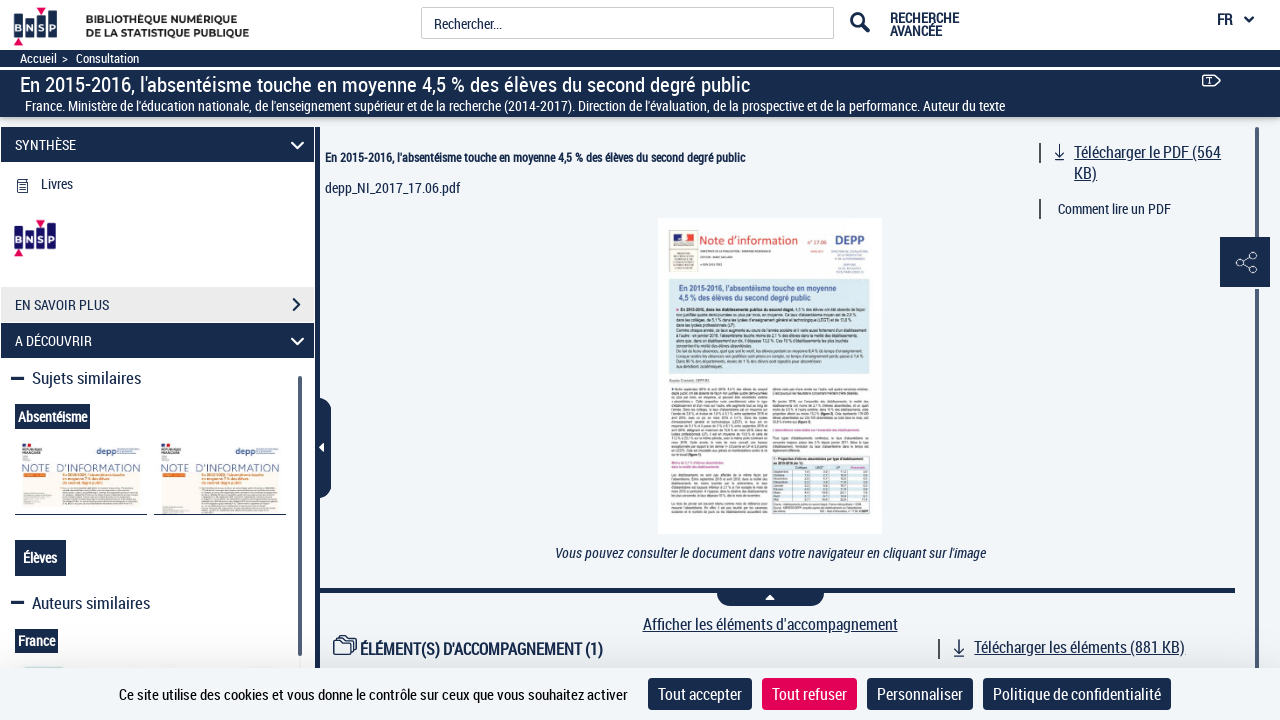

--- FILE ---
content_type: text/css
request_url: https://www.bnsp.insee.fr/assets/static/stylesheets/heatMapCommon.css
body_size: 587
content:
  /*start of--css for geolocalRegion pop up--*/

.popupBackground {
    width: 75%;
    margin: 0px 21%;
    height: 85%;
    padding-top: 0px !important;
    margin-top: 6.5%;
    background-color: yellow;
  }
  
  .popupHolder h1 {
    color: white;
    font-size: 22px;
    margin: 4px;
    display: inline-block;
  }
  
  .popupHolder .geo-pictos {
    color: white;
    font-size: 24px;
    margin: 7px 0 0 -0px !important;
    overflow: visible;
  }
  
  .popupHolder .close {
    float: right;
    font-size: 28px;
    font-weight: bold;
    cursor: pointer;
    color: white;
    opacity: unset;
    position: absolute;
    top: 10px;
    right: 15px;
  }
  
  .modalg-header {
    height: 3.5em;
    position: relative;
  }
  
  .contentTextBackground {
    display: flex;
    justify-content: space-between;
    width: 100%;
    background-color: #ebebeb;
    height: 92.9%;
  }
  
  .textBackground {
    height: 100%;
    width: 35%;
    background-color: #ebebeb;
    padding: 6px;
    overflow: auto;
  }
  
  .textBackground h2 {
    color: #b83b49;
    font-size: 14px;
    font-weight: bold;
  }
  
  .textBackground hr {
    width: 80%;
    height: 1px;
    background-color: black;
    border: none;
  }
  
  .titleBindUrl {
    margin: 4px;
    overflow: hidden;
    text-overflow: ellipsis;
    padding: 1px;
    text-decoration-line: underline;
  }
  
  .imagePictoStyle {
    font-size: 2em;
    vertical-align: middle;
  }
  
  .origineGeocodage {
    margin-top: 10px;
    display: block;
  }
  
  .textPopin {
    display: block;
    color: #333;
    margin: 2px;
  }

  /* .setBookmarklet {
    line-height: 24px;
    letter-spacing: 1.92px;
    word-spacing: 2.65px;
    text-indent: 32px;
  }

  .setBookmarklet2, .slideshow-numbertext ,.showDistanceFromPoint-caroussel {
    line-height: 24px;
    letter-spacing: 1.92px;
    word-spacing: 2.65px;
  } */

  .mapBackground {
      width: 65% !important;
    }
  
  .mapBackgroundPortrait {
    display: none;
    background-color: white;
    position: relative;
    width: 100%;
    height: 50%;
  }
  
  .virtualBtn:hover img {
    background: #ded3d7;
  }
  
 /*end of--css for geolocalRegion pop up--*/

--- FILE ---
content_type: application/javascript
request_url: https://www.bnsp.insee.fr/assets/static/javascripts/application/gallica_router_dev.js
body_size: 500
content:
(function() {
	"use strict";
}());
/**
 * Module : Router
 */

Gallica.module("GallicaRouter", function(GallicaRouter, Gallica, Backbone, Marionette, $, _){
	"use strict";


	GallicaRouter.MainRouter = Marionette.AppRouter.extend({
		appRoutes: {
			'ark:/12148/:arkId/:f:screenNumber':'displayDefaultPageView',
			'ark:/12148/:arkId':'displayDefaultPageView'
		}
	});

	var API = {
			
			displayDefaultPageView: function(arkId){
				window.addEventListener('popstate', function(e) {
					
					/**Rechargement provoqué uniquement lorsque l'évenement declencheur 
					 * du rafraichissement (reload) est l'appui sur Back ou Next du navigateur
					 * Sans cette condition on aurait un rechargement infini 
					 * ou un rafraichissement dès l'entrée sur le document
					 * sur les navigateurs récents  
					*/
				    if(e.state) {
				        window.location = location.href;
				    }
				});

				// A tester avec vrais URLs rafraichis
//				if (history && history.pushState) {
//					  setTimeout(function(){
//					    $(window).bind("popstate", function() {
//					      $.getScript(location.href);
//					    });
//					  },3000);
//					}
				
			}
	};


	Gallica.addInitializer(function(){
		var router = new GallicaRouter.MainRouter({
			controller: API
		});
		
		if(window.Modernizr && Backbone.history&&Modernizr.history){
			//following line force first page loaded to history
			history.replaceState({ path: window.location.href }, '');
		}
	});
});

--- FILE ---
content_type: application/javascript
request_url: https://www.bnsp.insee.fr/assets/static/javascripts/customOpenSeaDragon.js
body_size: 9053
content:
//surcharger window.OpenSeadragon.Button
(function($) {
	"use strict";
	var THIS = {};
	function scheduleFade( button ) {
	    $.requestAnimationFrame(function(){
	        updateFade( button );
	    });
	}

	function updateFade( button ) {
	    var currentTime,
	        deltaTime,
	        opacity;

	    if ( button.shouldFade ) {
	        currentTime = $.now();
	        deltaTime   = currentTime - button.fadeBeginTime;
	        opacity     = 1.0 - deltaTime / button.fadeLength;
	        opacity     = Math.min( 1.0, opacity );
	        opacity     = Math.max( 0.0, opacity );

	        if( button.imgGroup ){
	            $.setElementOpacity( button.imgGroup, opacity, true );
	        }
	        if ( opacity > 0 ) {
	            // fade again
	            scheduleFade( button );
	        }
	    }
	}
	
	
	function beginFading( button ) {
	    button.shouldFade = true;
	    button.fadeBeginTime = $.now() + button.fadeDelay;
	    window.setTimeout( function(){
	        scheduleFade( button );
	    }, button.fadeDelay );
	}
	function stopFading( button ) {
	    button.shouldFade = false;
	    if( button.imgGroup ){
	        $.setElementOpacity( button.imgGroup, 1.0, true );
	    }
	}
	
	function inTo( button, newState ) {

	    if( button.element.disabled ){
	        return;
	    }

	    if ( newState >= $.ButtonState.GROUP &&
	         button.currentState === $.ButtonState.REST ) {
	        stopFading( button );
	        button.currentState = $.ButtonState.GROUP;
	    }

	    if ( newState >= $.ButtonState.HOVER &&
	         button.currentState === $.ButtonState.GROUP ) {
//	        if( button.imgHover ){
//	            button.imgHover.style.visibility = "";
//	        }
	        button.currentState = $.ButtonState.HOVER;
	    }

	    if ( newState >= $.ButtonState.DOWN &&
	         button.currentState === $.ButtonState.HOVER ) {
//	        if( button.imgDown ){
//	            button.imgDown.style.visibility = "";
//	        }
	        button.currentState = $.ButtonState.DOWN;
	    }
	}
	
	function outTo( button, newState ) {

	    if( button.element.disabled ){
	        return;
	    }

	    if ( newState <= $.ButtonState.HOVER &&
	         button.currentState === $.ButtonState.DOWN ) {
//	        if( button.imgDown ){
//	            button.imgDown.style.visibility = "hidden";
//	            button.imgDown.alt =
//	                "";
//
//	        }
	        button.currentState = $.ButtonState.HOVER;
	    }

	    if ( newState <= $.ButtonState.GROUP &&
	         button.currentState === $.ButtonState.HOVER ) {
//	        if( button.imgHover ){
//	            button.imgHover.style.visibility = "hidden";
//	            button.imgHover.alt ="";
//
//	        }
	        button.currentState = $.ButtonState.GROUP;
	    }

	    if ( newState <= $.ButtonState.REST &&
	         button.currentState === $.ButtonState.GROUP ) {
	        beginFading( button );
	        button.currentState = $.ButtonState.REST;
//	        button.imgHover.alt ="";
	    }
	}

function getButtonType(imgSrc){
	if(imgSrc){
		var resultArray = imgSrc.replace(".png","").split("/"),btnType;
		btnType = resultArray[resultArray.length-1];
		if(btnType){
			resultArray = btnType.split("_");
			resultArray = resultArray.slice(0,resultArray.length-1);
			return resultArray.join("_");
		}
		return "";
	}
	return "";
}
	
	
function getButtonIcon(imgSrc){
	var btnType = getButtonType(imgSrc),iconEle,iconClass;
	if(btnType!==""){
		iconEle = document.createElement('i');
		switch(btnType){
			case "zoomout":
				iconClass = "pa-icon-zoomout";
				break;
			case "zoomin":
				iconClass = "pa-icon-zoomin";
				break;
			case "home":
				iconClass = "pa-icon-home";
				break;
			case "fullpage":
				iconClass = "pa-icon-fullpage";
				break;
			case "rotateleft":
				iconClass = "pa-icon-rotateleft";
				break;
			case "rotateright":
				iconClass = "pa-icon-rotateright";
				break;
			case "exit_zoom":
				iconClass = "pa-icon-exitZoom";
				break;
			case "previous":
				iconClass = "pa-icon-flechPrecedent";
				break;
			case "next":
				iconClass = "pa-icon-flechSuivante";
				break;
			case "export":
				iconClass = "pa-icon-export";
				break;
		}
		if(iconClass){
			iconEle.className = iconClass;
			return iconEle;
		}
		return null;
	}
	return null;
	
}

$.Button = function( options ) {
	
    this.notifyGroupEnter = function() {
        inTo( this, $.ButtonState.GROUP );
    };

    /**
     * TODO: Determine what this function is intended to do and if it's actually
     * useful as an API point.
     * @function
     */
    this.notifyGroupExit = function() {
        outTo( this, $.ButtonState.REST );
    };
	
    
    this.addHandler= function ( eventName, handler, userData ) {
        var events = this.events[ eventName ];
        if ( !events ) {
            this.events[ eventName ] = events = [];
        }
        if ( handler && $.isFunction( handler ) ) {
            events[ events.length ] = { handler: handler, userData: userData || null };
        }
    };

    /**
     * Remove a specific event handler for a given event.
     * @function
     * @param {String} eventName - Name of event for which the handler is to be removed.
     * @param {OpenSeadragon.EventHandler} handler - Function to be removed.
     */
    this.removeHandler = function ( eventName, handler ) {
        var events = this.events[ eventName ],
            handlers = [],
            i;
        if ( !events ) {
            return;
        }
        if ( $.isArray( events ) ) {
            for ( i = 0; i < events.length; i++ ) {
                if ( events[i].handler !== handler ) {
                    handlers.push( events[ i ] );
                }
            }
            this.events[ eventName ] = handlers;
        }
    };


    /**
     * Remove all event handlers for a given event type. If no type is given all
     * event handlers for every event type are removed.
     * @function
     * @param {String} eventName - Name of event for which all handlers are to be removed.
     */
    this.removeAllHandlers =function( eventName ) {
        if ( eventName ){
            this.events[ eventName ] = [];
        } else{
            for ( var eventType in this.events ) {
                this.events[ eventType ] = [];
            }
        }
    };

    /**
     * Get a function which iterates the list of all handlers registered for a given event, calling the handler for each.
     * @function
     * @param {String} eventName - Name of event to get handlers for.
     */
    this.getHandler = function ( eventName ) {
        var events = this.events[ eventName ];
        if ( !events || !events.length ) {
            return null;
        }
        events = events.length === 1 ?
            [ events[ 0 ] ] :
            Array.apply( null, events );
        return function ( source, args ) {
            var i,
                length = events.length;
            for ( i = 0; i < length; i++ ) {
                if ( events[ i ] ) {
                    args.eventSource = source;
                    args.userData = events[ i ].userData;
                    events[ i ].handler( args );
                }
            }
        };
    };

    /**
     * Trigger an event, optionally passing additional information.
     * @function
     * @param {String} eventName - Name of event to register.
     * @param {Object} eventArgs - Event-specific data.
     */
    this.raiseEvent =function( eventName, eventArgs ) {
        //uncomment if you want to get a log of all events
        //$.console.log( eventName );
        var handler = this.getHandler( eventName );

        if ( handler ) {
            if ( !eventArgs ) {
                eventArgs = {};
            }

            handler( this, eventArgs );
        }
    };
	

    var _this = this,iconElement = getButtonIcon(options.srcRest);

    $.EventSource.call( this );

    $.extend( true, this, {

        tooltip:            null,
        srcRest:            null,
        srcGroup:           null,
        srcHover:           null,
        srcDown:            null,
        clickTimeThreshold: $.DEFAULT_SETTINGS.clickTimeThreshold,
        clickDistThreshold: $.DEFAULT_SETTINGS.clickDistThreshold,
        /**
         * How long to wait before fading.
         * @member {Number} fadeDelay
         * @memberof OpenSeadragon.Button#
         */
        fadeDelay:          0,
        /**
         * How long should it take to fade the button.
         * @member {Number} fadeLength
         * @memberof OpenSeadragon.Button#
         */
        fadeLength:         2000,
        onPress:            null,
        onRelease:          null,
        onClick:            null,
        onEnter:            null,
        onExit:             null,
        onFocus:            null,
        onBlur:             null

    }, options );

    /**
     * The button element.
     * @member {Element} element
     * @memberof OpenSeadragon.Button#
     */
    this.element        = options.element   || $.makeNeutralElement( "button" );

    
    
    
    //if the user has specified the element to bind the control to explicitly
    //then do not add the default control images
    if ( !options.element && iconElement===null) {
        this.imgRest      = $.makeTransparentImage( this.srcRest );
        this.imgGroup     = $.makeTransparentImage( this.srcGroup );
        this.imgHover     = $.makeTransparentImage( this.srcHover );
        this.imgDown      = $.makeTransparentImage( this.srcDown );

        this.imgRest.alt  =
        this.imgGroup.alt =
        this.imgHover.alt =
        this.imgDown.alt  =
            this.tooltip;

        this.element.style.position = "relative";
        $.setElementTouchActionNone( this.element );

        this.imgGroup.style.position =
        this.imgHover.style.position =
        this.imgDown.style.position  =
            "absolute";

        this.imgGroup.style.top =
        this.imgHover.style.top =
        this.imgDown.style.top  =
            "0px";

        this.imgGroup.style.left =
        this.imgHover.style.left =
        this.imgDown.style.left  =
            "0px";

        this.imgHover.style.visibility =
        this.imgDown.style.visibility  =
            "hidden";
        this.imgHover.alt =this.imgDown.alt =  this.imgGroup.alt = "";  
        //ENT67


        if ( $.Browser.vendor == $.BROWSERS.FIREFOX  && $.Browser.version < 3 ){
            this.imgGroup.style.top =
            this.imgHover.style.top =
            this.imgDown.style.top  =
                "";
        }

        this.element.appendChild( this.imgRest );
        this.element.appendChild( this.imgGroup );
        this.element.appendChild( this.imgHover );
        this.element.appendChild( this.imgDown );
    }
    
    if(iconElement){
    	this.element.appendChild( iconElement );
    }

    this.addHandler( "press",     this.onPress );
    this.addHandler( "release",   this.onRelease );
    this.addHandler( "click",     this.onClick );
    this.addHandler( "enter",     this.onEnter );
    this.addHandler( "exit",      this.onExit );
    this.addHandler( "focus",     this.onFocus );
    this.addHandler( "blur",      this.onBlur );

    /**
     * The button's current state.
     * @member {OpenSeadragon.ButtonState} currentState
     * @memberof OpenSeadragon.Button#
     */
    this.currentState = $.ButtonState.GROUP;

    // When the button last began to fade.
    this.fadeBeginTime  = null;
    // Whether this button should fade after user stops interacting with the viewport.
    this.shouldFade     = false;

    this.element.style.display  = "inline-block";
    this.element.style.position = "relative";
    this.element.title          = this.tooltip;

    /**
     * Tracks mouse/touch/key events on the button.
     * @member {OpenSeadragon.MouseTracker} tracker
     * @memberof OpenSeadragon.Button#
     */
    this.tracker = new $.MouseTracker({

        element:            this.element,
        clickTimeThreshold: this.clickTimeThreshold,
        clickDistThreshold: this.clickDistThreshold,

        enterHandler: function( event ) {
            if ( event.insideElementPressed ) {
                inTo( _this, $.ButtonState.DOWN );
                /**
                 * Raised when the cursor enters the Button element.
                 *
                 * @event enter
                 * @memberof OpenSeadragon.Button
                 * @type {object}
                 * @property {OpenSeadragon.Button} eventSource - A reference to the Button which raised the event.
                 * @property {Object} originalEvent - The original DOM event.
                 * @property {?Object} userData - Arbitrary subscriber-defined object.
                 */
                _this.raiseEvent( "enter", { originalEvent: event.originalEvent } );
            } else if ( !event.buttonDownAny ) {
                inTo( _this, $.ButtonState.HOVER );
            }
        },

        focusHandler: function ( event ) {
            this.enterHandler( event );
            /**
             * Raised when the Button element receives focus.
             *
             * @event focus
             * @memberof OpenSeadragon.Button
             * @type {object}
             * @property {OpenSeadragon.Button} eventSource - A reference to the Button which raised the event.
             * @property {Object} originalEvent - The original DOM event.
             * @property {?Object} userData - Arbitrary subscriber-defined object.
             */
            _this.raiseEvent( "focus", { originalEvent: event.originalEvent } );
        },

        exitHandler: function( event ) {
            outTo( _this, $.ButtonState.GROUP );
            if ( event.insideElementPressed ) {
                /**
                 * Raised when the cursor leaves the Button element.
                 *
                 * @event exit
                 * @memberof OpenSeadragon.Button
                 * @type {object}
                 * @property {OpenSeadragon.Button} eventSource - A reference to the Button which raised the event.
                 * @property {Object} originalEvent - The original DOM event.
                 * @property {?Object} userData - Arbitrary subscriber-defined object.
                 */
                _this.raiseEvent( "exit", { originalEvent: event.originalEvent } );
            }
        },

        blurHandler: function ( event ) {
            this.exitHandler( event );
            /**
             * Raised when the Button element loses focus.
             *
             * @event blur
             * @memberof OpenSeadragon.Button
             * @type {object}
             * @property {OpenSeadragon.Button} eventSource - A reference to the Button which raised the event.
             * @property {Object} originalEvent - The original DOM event.
             * @property {?Object} userData - Arbitrary subscriber-defined object.
             */
            _this.raiseEvent( "blur", { originalEvent: event.originalEvent } );
        },

        pressHandler: function ( event ) {
            inTo( _this, $.ButtonState.DOWN );
            /**
             * Raised when a mouse button is pressed or touch occurs in the Button element.
             *
             * @event press
             * @memberof OpenSeadragon.Button
             * @type {object}
             * @property {OpenSeadragon.Button} eventSource - A reference to the Button which raised the event.
             * @property {Object} originalEvent - The original DOM event.
             * @property {?Object} userData - Arbitrary subscriber-defined object.
             */
            _this.raiseEvent( "press", { originalEvent: event.originalEvent } );
        },

        releaseHandler: function( event ) {
            if ( event.insideElementPressed && event.insideElementReleased ) {
                outTo( _this, $.ButtonState.HOVER );
                /**
                 * Raised when the mouse button is released or touch ends in the Button element.
                 *
                 * @event release
                 * @memberof OpenSeadragon.Button
                 * @type {object}
                 * @property {OpenSeadragon.Button} eventSource - A reference to the Button which raised the event.
                 * @property {Object} originalEvent - The original DOM event.
                 * @property {?Object} userData - Arbitrary subscriber-defined object.
                 */
                _this.raiseEvent( "release", { originalEvent: event.originalEvent } );
            } else if ( event.insideElementPressed ) {
                outTo( _this, $.ButtonState.GROUP );
            } else {
                inTo( _this, $.ButtonState.HOVER );
            }
        },

        clickHandler: function( event ) {
            if ( event.quick ) {
                /**
                 * Raised when a mouse button is pressed and released or touch is initiated and ended in the Button element within the time and distance threshold.
                 *
                 * @event click
                 * @memberof OpenSeadragon.Button
                 * @type {object}
                 * @property {OpenSeadragon.Button} eventSource - A reference to the Button which raised the event.
                 * @property {Object} originalEvent - The original DOM event.
                 * @property {?Object} userData - Arbitrary subscriber-defined object.
                 */
                _this.raiseEvent("click", { originalEvent: event.originalEvent });
            }
        },

        keyHandler: function( event ){
            //console.log( "%s : handling key %s!", _this.tooltip, event.keyCode);
            if( 13 === event.keyCode ){
                /***
                 * Raised when a mouse button is pressed and released or touch is initiated and ended in the Button element within the time and distance threshold.
                 *
                 * @event click
                 * @memberof OpenSeadragon.Button
                 * @type {object}
                 * @property {OpenSeadragon.Button} eventSource - A reference to the Button which raised the event.
                 * @property {Object} originalEvent - The original DOM event.
                 * @property {?Object} userData - Arbitrary subscriber-defined object.
                 */
                _this.raiseEvent( "click", { originalEvent: event.originalEvent } );
                /***
                 * Raised when the mouse button is released or touch ends in the Button element.
                 *
                 * @event release
                 * @memberof OpenSeadragon.Button
                 * @type {object}
                 * @property {OpenSeadragon.Button} eventSource - A reference to the Button which raised the event.
                 * @property {Object} originalEvent - The original DOM event.
                 * @property {?Object} userData - Arbitrary subscriber-defined object.
                 */
                _this.raiseEvent( "release", { originalEvent: event.originalEvent } );
                return false;
            }
            return true;
        }

    });
    
    

    

    outTo( this, $.ButtonState.REST );
};



/**
 * surcharger ButtonGroup
 * Structurer la liste des boutons "Réduire", "Agrandir", "Taille initiale", "Plein écran", etc. avec des balises <ul> et <li>
 */
$.ButtonGroup = function( options ) {

    $.extend( true, this, {
        /**
         * An array containing the buttons themselves.
         * @member {Array} buttons
         * @memberof OpenSeadragon.ButtonGroup#
         */
        buttons:            [],
        clickTimeThreshold: $.DEFAULT_SETTINGS.clickTimeThreshold,
        clickDistThreshold: $.DEFAULT_SETTINGS.clickDistThreshold,
        labelText:          ""
    }, options );

    // copy the button elements  TODO: Why?
    var buttons = this.buttons.concat([]),
        _this = this,
        i;

    /**
     * The shared container for the buttons.
     * @member {Element} element
     * @memberof OpenSeadragon.ButtonGroup#
     */
    this.element = options.element || $.makeNeutralElement( "ul" );

    // TODO What if there IS an options.group specified? 
    if( !options.group ){
        //this.label   = $.makeNeutralElement( "label" );
        //TODO: support labels for ButtonGroups
        //this.label.innerHTML = this.labelText;
        //this.element.style.display = "inline-block";
        //this.element.appendChild( this.label );
        for ( i = 0; i < buttons.length; i++ ) {
            this.element.appendChild( buttons[ i ].element );
        }
    }

    $.setElementTouchActionNone( this.element );

    /**
     * Tracks mouse/touch/key events accross the group of buttons.
     * @member {OpenSeadragon.MouseTracker} tracker
     * @memberof OpenSeadragon.ButtonGroup#
     */
    this.tracker = new $.MouseTracker({
        element:            this.element,
        clickTimeThreshold: this.clickTimeThreshold,
        clickDistThreshold: this.clickDistThreshold,
        enterHandler: function ( event ) {
            var i;
            for ( i = 0; i < _this.buttons.length; i++ ) {
                _this.buttons[ i ].notifyGroupEnter();
            }
        },
        exitHandler: function ( event ) {
            var i;
            if ( !event.insideElementPressed ) {
                for ( i = 0; i < _this.buttons.length; i++ ) {
                    _this.buttons[ i ].notifyGroupExit();
                }
            }
        }
    });
    
    this.emulateEnter = function() {
        this.tracker.enterHandler( { eventSource: this.tracker } );
    };

    /**
     * TODO: Figure out why this is used on the public API and if a more useful
     * api can be created.
     * @function
     * @private
     */
    this.emulateExit=function() {
        this.tracker.exitHandler( { eventSource: this.tracker } );
    };
};


var isIOSDevice = function () {
    if (typeof navigator !== 'object') {
        return false;
    }
    var userAgent = navigator.userAgent;
    if (typeof userAgent !== 'string') {
        return false;
    }
    return userAgent.indexOf('iPhone') !== -1 ||
           userAgent.indexOf('iPad') !== -1 ||
           userAgent.indexOf('iPod') !== -1;
};

$.DEFAULT_SETTINGS = {
		//DATA SOURCE DETAILS
        xmlPath:                null,
        tileSources:            null,
        tileHost:               null,
        initialPage:            0,
        crossOriginPolicy:      false,
        ajaxWithCredentials:    false,
        loadTilesWithAjax:      false,
        ajaxHeaders:            {},

        //PAN AND ZOOM SETTINGS AND CONSTRAINTS
        panHorizontal:          true,
        panVertical:            true,
        constrainDuringPan:     false,
        wrapHorizontal:         false,
        wrapVertical:           false,
        visibilityRatio:        0.5, //-> how much of the viewer can be negative space
        minPixelRatio:          0.5, //->closer to 0 draws tiles meant for a higher zoom at this zoom
        defaultZoomLevel:       0,
        minZoomLevel:           null,
        maxZoomLevel:           null,
        homeFillsViewer:        false,

        //UI RESPONSIVENESS AND FEEL
        clickTimeThreshold:     300,
        clickDistThreshold:     5,
        dblClickTimeThreshold:  300,
        dblClickDistThreshold:  20,
        springStiffness:        6.5,
        animationTime:          1.2,
        gestureSettingsMouse:   {
            scrollToZoom: true,
            clickToZoom: true,
            dblClickToZoom: false,
            pinchToZoom: false,
            zoomToRefPoint: true,
            flickEnabled: false,
            flickMinSpeed: 120,
            flickMomentum: 0.25,
            pinchRotate: false
        },
        gestureSettingsTouch:   {
            scrollToZoom: false,
            clickToZoom: false,
            dblClickToZoom: true,
            pinchToZoom: true,
            zoomToRefPoint: true,
            flickEnabled: true,
            flickMinSpeed: 120,
            flickMomentum: 0.25,
            pinchRotate: false
        },
        gestureSettingsPen:     {
            scrollToZoom: false,
            clickToZoom: true,
            dblClickToZoom: false,
            pinchToZoom: false,
            zoomToRefPoint: true,
            flickEnabled: false,
            flickMinSpeed: 120,
            flickMomentum: 0.25,
            pinchRotate: false
        },
        gestureSettingsUnknown: {
            scrollToZoom: false,
            clickToZoom: false,
            dblClickToZoom: true,
            pinchToZoom: true,
            zoomToRefPoint: true,
            flickEnabled: true,
            flickMinSpeed: 120,
            flickMomentum: 0.25,
            pinchRotate: false
        },
        zoomPerClick:           2,
        zoomPerScroll:          1.2,
        zoomPerSecond:          1.0,
        blendTime:              0,
        alwaysBlend:            false,
        autoHideControls:       true,
        immediateRender:        false,
        minZoomImageRatio:      0.9, //-> closer to 0 allows zoom out to infinity
        maxZoomPixelRatio:      1.1, //-> higher allows 'over zoom' into pixels
        smoothTileEdgesMinZoom: 1.1, //-> higher than maxZoomPixelRatio disables it
        iOSDevice:              isIOSDevice(),
        pixelsPerWheelLine:     40,
        pixelsPerArrowPress:    40,
        autoResize:             true,
        preserveImageSizeOnResize: false, // requires autoResize=true
        minScrollDeltaTime:     50,
        rotationIncrement:      90,

        //DEFAULT CONTROL SETTINGS
        showSequenceControl:     true,  //SEQUENCE
        sequenceControlAnchor:   null,  //SEQUENCE
        preserveViewport:        false, //SEQUENCE
        preserveOverlays:        false, //SEQUENCE
        navPrevNextWrap:         false, //SEQUENCE
        showNavigationControl:   true,  //ZOOM/HOME/FULL/ROTATION
        navigationControlAnchor: null,  //ZOOM/HOME/FULL/ROTATION
        showZoomControl:         true,  //ZOOM
        showHomeControl:         true,  //HOME
        showFullPageControl:     true,  //FULL
        showRotationControl:     false, //ROTATION
        showCropControl:     	 false, //CROPPING
        showCloseControl:        true, //CLOSE
        showFlipControl:         false,  //FLIP
        controlsFadeDelay:       2000,  //ZOOM/HOME/FULL/SEQUENCE
        controlsFadeLength:      1500,  //ZOOM/HOME/FULL/SEQUENCE
        mouseNavEnabled:         true,  //GENERAL MOUSE INTERACTIVITY

        //VIEWPORT NAVIGATOR SETTINGS
        showNavigator:              false,
        navigatorId:                null,
        navigatorPosition:          null,
        navigatorSizeRatio:         0.2,
        navigatorMaintainSizeRatio: false,
        navigatorTop:               null,
        navigatorLeft:              null,
        navigatorHeight:            null,
        navigatorWidth:             null,
        navigatorAutoResize:        true,
        navigatorAutoFade:          true,
        navigatorRotate:            true,
        navigatorBackground:        '#000',
        navigatorOpacity:           0.8,
        navigatorBorderColor:       '#555',
        navigatorDisplayRegionColor: '#900',

        // INITIAL ROTATION
        degrees:                    0,

        // INITIAL FLIP STATE
        flipped:                    false,

        // APPEARANCE
        opacity:                    1,
        preload:                    false,
        compositeOperation:         null,
        imageSmoothingEnabled:      true,
        placeholderFillStyle:       null,

        //REFERENCE STRIP SETTINGS
        showReferenceStrip:          false,
        referenceStripScroll:       'horizontal',
        referenceStripElement:       null,
        referenceStripHeight:        null,
        referenceStripWidth:         null,
        referenceStripPosition:      'BOTTOM_LEFT',
        referenceStripSizeRatio:     0.2,

        //COLLECTION VISUALIZATION SETTINGS
        collectionRows:         3, //or columns depending on layout
        collectionColumns:      0, //columns in horizontal layout, rows in vertical layout
        collectionLayout:       'horizontal', //vertical
        collectionMode:         false,
        collectionTileSize:     800,
        collectionTileMargin:   80,

        //PERFORMANCE SETTINGS
        imageLoaderLimit:       0,
        maxImageCacheCount:     200,
        timeout:                30000,
        useCanvas:              true,  // Use canvas element for drawing if available

        //INTERFACE RESOURCE SETTINGS
        prefixUrl:              "/images/",
        navImages: {
            zoomIn: {
                REST:   'zoomin_rest.png',
                GROUP:  'zoomin_grouphover.png',
                HOVER:  'zoomin_hover.png',
                DOWN:   'zoomin_pressed.png'
            },
            zoomOut: {
                REST:   'zoomout_rest.png',
                GROUP:  'zoomout_grouphover.png',
                HOVER:  'zoomout_hover.png',
                DOWN:   'zoomout_pressed.png'
            },
            home: {
                REST:   'home_rest.png',
                GROUP:  'home_grouphover.png',
                HOVER:  'home_hover.png',
                DOWN:   'home_pressed.png'
            },
            fullpage: {
                REST:   'fullpage_rest.png',
                GROUP:  'fullpage_grouphover.png',
                HOVER:  'fullpage_hover.png',
                DOWN:   'fullpage_pressed.png'
            },
            rotateleft: {
                REST:   'rotateleft_rest.png',
                GROUP:  'rotateleft_grouphover.png',
                HOVER:  'rotateleft_hover.png',
                DOWN:   'rotateleft_pressed.png'
            },
            rotateright: {
                REST:   'rotateright_rest.png',
                GROUP:  'rotateright_grouphover.png',
                HOVER:  'rotateright_hover.png',
                DOWN:   'rotateright_pressed.png'
            },
            flip: { // Flip icon designed by Yaroslav Samoylov from the Noun Project and modified by Nelson Campos ncampos@criteriamarathon.com, https://thenounproject.com/term/flip/136289/
                REST:   'flip_rest.png',
                GROUP:  'flip_grouphover.png',
                HOVER:  'flip_hover.png',
                DOWN:   'flip_pressed.png'
            },
            previous: {
                REST:   'previous_rest.png',
                GROUP:  'previous_grouphover.png',
                HOVER:  'previous_hover.png',
                DOWN:   'previous_pressed.png'
            },
            next: {
                REST:   'next_rest.png',
                GROUP:  'next_grouphover.png',
                HOVER:  'next_hover.png',
                DOWN:   'next_pressed.png'
            },
            crop: {
                REST:   'export_picto.png',
                GROUP:  'export_picto.png',
                HOVER:  'export_picto.png',
                DOWN:   'export_picto.png'
            },
            close: {
                REST:   'exit_zoom_rest.png',
                GROUP:  'exit_zoom_rest.png',
                HOVER:  'exit_zoom_hover.png',
                DOWN:   'exit_zoom_hover.png'
            }
        },

        //DEVELOPER SETTINGS
        debugMode:              false,
        debugGridColor:         ['#437AB2', '#1B9E77', '#D95F02', '#7570B3', '#E7298A', '#66A61E', '#E6AB02', '#A6761D', '#666666'],
        onCropHandlerFunction: function(){},
        onCloseHandlerFunction:function(){},
        onNextPageHandlerFunction: function(){},
        onPreviousPageHandlerFunction: function(){}
};






function resolveUrl( prefix, url ) {
    return prefix ? prefix + url : url;
}



function beginZoomingIn() {
    THIS[ this.hash ].lastZoomTime = $.now();
    THIS[ this.hash ].zoomFactor = this.zoomPerSecond;
    THIS[ this.hash ].zooming = true;
    scheduleZoom( this );
}


function beginZoomingOut() {
    THIS[ this.hash ].lastZoomTime = $.now();
    THIS[ this.hash ].zoomFactor = 1.0 / this.zoomPerSecond;
    THIS[ this.hash ].zooming = true;
    scheduleZoom( this );
}


function endZooming() {
    THIS[ this.hash ].zooming = false;
}


function scheduleZoom( viewer ) {
    $.requestAnimationFrame( $.delegate( viewer, doZoom ) );
}


function doZoom() {
    var currentTime,
        deltaTime,
        adjustedFactor;

    if ( THIS[ this.hash ].zooming && this.viewport) {
        currentTime     = $.now();
        deltaTime       = currentTime - THIS[ this.hash ].lastZoomTime;
        adjustedFactor  = Math.pow( THIS[ this.hash ].zoomFactor, deltaTime / 1000 );

        this.viewport.zoomBy( adjustedFactor );
        this.viewport.applyConstraints();
        THIS[ this.hash ].lastZoomTime = currentTime;
        scheduleZoom( this );
    }
}


function doSingleZoomIn() {
    if ( this.viewport ) {
        THIS[ this.hash ].zooming = false;
        this.viewport.zoomBy(
            this.zoomPerClick / 1.0
        );
        this.viewport.applyConstraints();
    }
}


function doSingleZoomOut() {
    if ( this.viewport ) {
        THIS[ this.hash ].zooming = false;
        this.viewport.zoomBy(
            1.0 / this.zoomPerClick
        );
        this.viewport.applyConstraints();
    }
}


function lightUp() {
    this.buttons.emulateEnter();
    this.buttons.emulateExit();
}


function onHome() {
    if ( this.viewport ) {
        this.viewport.goHome();
    }
}


function onFullScreen() {
	 
	
	
    if ( this.isFullPage() && !$.isFullScreen() ) {
        // Is fullPage but not fullScreen
        this.setFullPage( false );
    } else {
        this.setFullScreen( !this.isFullPage() );
    }
    
    (jQuery.after('500ms').done(function() {
	  this.onFullScreenCustomizeButtons();
	  }.bind(this)));
    
    // correct for no mouseout event on change
    if ( this.buttons ) {
        this.buttons.emulateExit();
    }
    this.fullPageButton.element.focus();
    if ( this.viewport ) {
        this.viewport.applyConstraints();
    }
   

}



/**
 * Note: The current rotation feature is limited to 90 degree turns.
 */
function onRotateLeft() {
    if ( this.viewport ) {
        var currRotation = this.viewport.getRotation();
        if (currRotation === 0) {
            currRotation = 270;
        }
        else {
            currRotation -= 90;
        }
        this.viewport.setRotation(currRotation);
    }
}

/**
 * Note: The current rotation feature is limited to 90 degree turns.
 */
function onRotateRight() {
    if ( this.viewport ) {
        var currRotation = this.viewport.getRotation();
        if (currRotation === 270) {
            currRotation = 0;
        }
        else {
            currRotation += 90;
        }
        this.viewport.setRotation(currRotation);
    }
}


function onPrevious(){
	 
 var previous = THIS[ this.hash ].sequence - 1;
    if(this.navPrevNextWrap && previous < 0){
        previous += this.tileSources.length;
        this.previousButton.disable();
    }
}


function onNext(){

   var next = THIS[ this.hash ].sequence + 1;
    if(this.navPrevNextWrap && next >= this.tileSources.length){
        next = 0;
        this.nextButton.disable();
    }
}

/**
 * @private
 * @inner
 */
function onFocus( tracker, event ) {
    //console.log( "focus %s", event );
    var propagate;
    if ( tracker.focusHandler ) {
        event = $.getEvent( event );
        propagate = tracker.focusHandler(
            {
                eventSource:          tracker,
                originalEvent:        event,
                preventDefaultAction: false,
                userData:             tracker.userData
            }
        );
        if ( propagate === false ) {
            $.cancelEvent( event );
        }
    }
}

/**
 * @private
 * @inner
 */
function onBlur( tracker, event ) {
    //console.log( "blur %s", event );
    var propagate;
    if ( tracker.blurHandler ) {
        event = $.getEvent( event );
        propagate = tracker.blurHandler(
            {
                eventSource:          tracker,
                originalEvent:        event,
                preventDefaultAction: false,
                userData:             tracker.userData
            }
        );
        if ( propagate === false ) {
            $.cancelEvent( event );
        }
    }
}



$.Viewer.prototype.bindStandardControls = function(){
	THIS[ this.hash ] = {
	        "fsBoundsDelta":     new $.Point( 1, 1 ),
	        "prevContainerSize": null,
	        "animating":         false,
	        "forceRedraw":       false,
	        "mouseInside":       false,
	        "group":             null,
	        // whether we should be continuously zooming
	        "zooming":           false,
	        // how much we should be continuously zooming by
	        "zoomFactor":        null,
	        "lastZoomTime":      null,
	        // did we decide this viewer has a sequence of tile sources
	        "sequenced":         false,
	        "sequence":          0,
	        "fullPage":          false,
	        "onfullscreenchange": null
	    };
	
	
    //////////////////////////////////////////////////////////////////////////
    // Navigation Controls
    //////////////////////////////////////////////////////////////////////////
    var beginZoomingInHandler   = $.delegate( this, beginZoomingIn ),
        endZoomingHandler       = $.delegate( this, endZooming ),
        doSingleZoomInHandler   = $.delegate( this, doSingleZoomIn ),
        beginZoomingOutHandler  = $.delegate( this, beginZoomingOut ),
        doSingleZoomOutHandler  = $.delegate( this, doSingleZoomOut ),
        onHomeHandler           = $.delegate( this, onHome ),
        onFullScreenHandler     = $.delegate( this, onFullScreen ),
        onRotateLeftHandler     = $.delegate( this, onRotateLeft ),
        onRotateRightHandler    = $.delegate( this, onRotateRight ),
        onCropHandler    		= this.onCropHandlerFunction,
        onCloseHandler          = this.onCloseHandlerFunction,
        onNextPageHandler       = this.onNextPageHandlerFunction,
        onPreviousPageHandler       = this.onPreviousPageHandlerFunction,
        onFocusHandler          = $.delegate( this, onFocus ),
        onBlurHandler           = $.delegate( this, onBlur ),
        navImages               = this.navImages,
        buttons                 = [],
        useGroup                = true ;


    if ( this.showNavigationControl ) {

        if( this.zoomInButton || this.zoomOutButton ||
            this.homeButton || this.fullPageButton ||
            this.rotateLeftButton || this.rotateRightButton ) {
            //if we are binding to custom buttons then layout and
            //grouping is the responsibility of the page author
            useGroup = false;
        }
        
        if ( this.showHomeControl ) {
            buttons.push( this.homeButton = new $.Button({
                element:    this.homeButton ? $.getElement( this.homeButton ) : null,
                clickTimeThreshold: this.clickTimeThreshold,
                clickDistThreshold: this.clickDistThreshold,
                tooltip:    $.getString( "Tooltips.Home" ),
                srcRest:    resolveUrl( this.prefixUrl, navImages.home.REST ),
                srcGroup:   resolveUrl( this.prefixUrl, navImages.home.GROUP ),
                srcHover:   resolveUrl( this.prefixUrl, navImages.home.HOVER ),
                srcDown:    resolveUrl( this.prefixUrl, navImages.home.DOWN ),
                onRelease:  onHomeHandler,
                onFocus:    onFocusHandler,
                onBlur:     onBlurHandler
            }));
        }
        
        if ( this.showZoomControl ) {           
            buttons.push( this.zoomOutButton = new $.Button({
                element:    this.zoomOutButton ? $.getElement( this.zoomOutButton ) : null,
                clickTimeThreshold: this.clickTimeThreshold,
                clickDistThreshold: this.clickDistThreshold,
                tooltip:    $.getString( "Tooltips.ZoomOut" ),
                srcRest:    resolveUrl( this.prefixUrl, navImages.zoomOut.REST ),
                srcGroup:   resolveUrl( this.prefixUrl, navImages.zoomOut.GROUP ),
                srcHover:   resolveUrl( this.prefixUrl, navImages.zoomOut.HOVER ),
                srcDown:    resolveUrl( this.prefixUrl, navImages.zoomOut.DOWN ),
                onPress:    beginZoomingOutHandler,
                onRelease:  endZoomingHandler,
                onClick:    doSingleZoomOutHandler,
                onEnter:    beginZoomingOutHandler,
                onExit:     endZoomingHandler,
                onFocus:    onFocusHandler,
                onBlur:     onBlurHandler
            }));
            
            buttons.push( this.zoomInButton = new $.Button({
                element:    this.zoomInButton ? $.getElement( this.zoomInButton ) : null,
                clickTimeThreshold: this.clickTimeThreshold,
                clickDistThreshold: this.clickDistThreshold,
                tooltip:    $.getString( "Tooltips.ZoomIn" ),
                srcRest:    resolveUrl( this.prefixUrl, navImages.zoomIn.REST ),
                srcGroup:   resolveUrl( this.prefixUrl, navImages.zoomIn.GROUP ),
                srcHover:   resolveUrl( this.prefixUrl, navImages.zoomIn.HOVER ),
                srcDown:    resolveUrl( this.prefixUrl, navImages.zoomIn.DOWN ),
                onPress:    beginZoomingInHandler,
                onRelease:  endZoomingHandler,
                onClick:    doSingleZoomInHandler,
                onEnter:    beginZoomingInHandler,
                onExit:     endZoomingHandler,
                onFocus:    onFocusHandler,
                onBlur:     onBlurHandler
            }));
        }

        if ( this.showRotationControl ) {
            buttons.push( this.rotateLeftButton = new $.Button({
                element:    this.rotateLeftButton ? $.getElement( this.rotateLeftButton ) : null,
                clickTimeThreshold: this.clickTimeThreshold,
                clickDistThreshold: this.clickDistThreshold,
                tooltip:    $.getString( "Tooltips.RotateLeft" ),
                srcRest:    resolveUrl( this.prefixUrl, navImages.rotateleft.REST ),
                srcGroup:   resolveUrl( this.prefixUrl, navImages.rotateleft.GROUP ),
                srcHover:   resolveUrl( this.prefixUrl, navImages.rotateleft.HOVER ),
                srcDown:    resolveUrl( this.prefixUrl, navImages.rotateleft.DOWN ),
                onRelease:  onRotateLeftHandler,
                onFocus:    onFocusHandler,
                onBlur:     onBlurHandler
            }));

            buttons.push( this.rotateRightButton = new $.Button({
                element:    this.rotateRightButton ? $.getElement( this.rotateRightButton ) : null,
                clickTimeThreshold: this.clickTimeThreshold,
                clickDistThreshold: this.clickDistThreshold,
                tooltip:    $.getString( "Tooltips.RotateRight" ),
                srcRest:    resolveUrl( this.prefixUrl, navImages.rotateright.REST ),
                srcGroup:   resolveUrl( this.prefixUrl, navImages.rotateright.GROUP ),
                srcHover:   resolveUrl( this.prefixUrl, navImages.rotateright.HOVER ),
                srcDown:    resolveUrl( this.prefixUrl, navImages.rotateright.DOWN ),
                onRelease:  onRotateRightHandler,
                onFocus:    onFocusHandler,
                onBlur:     onBlurHandler
            }));
        }
        
        if ( this.showFullPageControl ) {
            buttons.push( this.fullPageButton = new $.Button({
                element:    this.fullPageButton ? $.getElement( this.fullPageButton ) : null,
                clickTimeThreshold: this.clickTimeThreshold,
                clickDistThreshold: this.clickDistThreshold,
                tooltip:    $.getString( "Tooltips.FullPage" ),
                srcRest:    resolveUrl( this.prefixUrl, navImages.fullpage.REST ),
                srcGroup:   resolveUrl( this.prefixUrl, navImages.fullpage.GROUP ),
                srcHover:   resolveUrl( this.prefixUrl, navImages.fullpage.HOVER ),
                srcDown:    resolveUrl( this.prefixUrl, navImages.fullpage.DOWN ),
                onRelease:  onFullScreenHandler,
                onFocus:    onFocusHandler,
                onBlur:     onBlurHandler
            }));
        }

        /// icicicicic
       this.previousButton = new $.Button({
            element:    this.previousButton ? $.getElement( this.previousButton ) : null,
            clickTimeThreshold: this.clickTimeThreshold,
            clickDistThreshold: this.clickDistThreshold,
            tooltip:    $.getString( "Tooltips.PreviousPage" ),
            srcRest:    resolveUrl( this.prefixUrl, navImages.previous.REST ),
            srcGroup:   resolveUrl( this.prefixUrl, navImages.previous.GROUP ),
            srcHover:   resolveUrl( this.prefixUrl, navImages.previous.HOVER ),
            srcDown:    resolveUrl( this.prefixUrl, navImages.previous.DOWN ),
            onRelease:  onPreviousPageHandler,
            onFocus:    onFocusHandler,
            onBlur:     onBlurHandler
        })
        
        
     this.previousButton.element.id="previousButton"; 
       
       
        if(this.showPreviousPageControl){
        	buttons.push(this.previousButton);
        } 
        
        this.nextButton = new $.Button({
            element:    this.nextButton ? $.getElement( this.nextButton ) : null,
            clickTimeThreshold: this.clickTimeThreshold,
            clickDistThreshold: this.clickDistThreshold,
            tooltip:    $.getString( "Tooltips.NextPage" ),
            srcRest:    resolveUrl( this.prefixUrl, navImages.next.REST ),
            srcGroup:   resolveUrl( this.prefixUrl, navImages.next.GROUP ),
            srcHover:   resolveUrl( this.prefixUrl, navImages.next.HOVER ),
            srcDown:    resolveUrl( this.prefixUrl, navImages.next.DOWN ),
            onRelease:  onNextPageHandler,
            onFocus:    onFocusHandler,
            onBlur:     onBlurHandler
        })
        
        this.nextButton.element.id="nextButton";
        
        if(this.showNextPageControl){
        	buttons.push(this.nextButton);
        }
        
        if($.DEFAULT_SETTINGS.showCropControl){
        	buttons.push( this.cropButton = new $.Button({
                element:    this.cropButton ? $.getElement( this.cropButton ) : null,
                clickTimeThreshold: this.clickTimeThreshold,
                clickDistThreshold: this.clickDistThreshold,
                tooltip:    $.getString( "Tooltips.Crop" ),
                srcRest:    resolveUrl( this.prefixUrl, navImages.crop.REST ),
                srcGroup:   resolveUrl( this.prefixUrl, navImages.crop.GROUP ),
                srcHover:   resolveUrl( this.prefixUrl, navImages.crop.HOVER ),
                srcDown:    resolveUrl( this.prefixUrl, navImages.crop.DOWN ),
                onRelease:  onCropHandler,
                onFocus:    onFocusHandler,
                onBlur:     onBlurHandler
            }));
        }
        
        if(this.showCloseControl){
        	buttons.push( this.closeButton = new $.Button({
                element:    this.closeButton ? $.getElement( this.closeButton ) : null,
                clickTimeThreshold: this.clickTimeThreshold,
                clickDistThreshold: this.clickDistThreshold,
                tooltip:    $.getString( "Tooltips.Close" ),
                srcRest:    resolveUrl( this.prefixUrl, navImages.close.REST ),
                srcGroup:   resolveUrl( this.prefixUrl, navImages.close.GROUP ),
                srcHover:   resolveUrl( this.prefixUrl, navImages.close.HOVER ),
                srcDown:    resolveUrl( this.prefixUrl, navImages.close.DOWN ),
                onRelease:  onCloseHandler,
                onFocus:    onFocusHandler,
                onBlur:     onBlurHandler
            }));
        }

        if ( useGroup ) {
            this.buttons = new $.ButtonGroup({
                buttons:            buttons,
                clickTimeThreshold: this.clickTimeThreshold,
                clickDistThreshold: this.clickDistThreshold
            });

            this.navControl  = this.buttons.element;
            this.addHandler( 'open', $.delegate( this, lightUp ) );

            if( this.toolbar ){
                this.toolbar.addControl(
                    this.navControl,
                    {anchor: $.ControlAnchor.TOP_LEFT}
                );
            } else {
                this.addControl(
                    this.navControl,
                    {anchor: this.navigationControlAnchor || $.ControlAnchor.TOP_LEFT}
                );
            }
        }

    }
    return this;
};


$.Viewer.prototype.onFullScreenCustomizeButtons = function () {

	if (!this.isFullPage()) {
		this.onFullScreenSpecificActionsFunction();
	}else{ 
		this.addNavigationButtons(); 
	}

};

$.Viewer.prototype.addNavigationButtons = function () {
	this.canvas.appendChild(this.previousButton.element);
	this.canvas.appendChild(this.nextButton.element);
	this.setFirstinLastpage();
};
$.Viewer.prototype.onFullScreen = function() {
	 
	
	
    if ( this.isFullPage() && !$.isFullScreen() ) {
        // Is fullPage but not fullScreen
        this.setFullPage( false );
    } else {
        this.setFullScreen( !this.isFullPage() );
    }
    
    (jQuery.after('500ms').done(function() {
	  this.onFullScreenCustomizeButtons();
	  }.bind(this)));
    
    // correct for no mouseout event on change
    if ( this.buttons ) {
        this.buttons.emulateExit();
    }
    if(this.fullPageButton){
    	this.fullPageButton.element.focus();
    }
    if ( this.viewport ) {
        this.viewport.applyConstraints();
    }
   

};

})(window.OpenSeadragon);

--- FILE ---
content_type: application/javascript
request_url: https://www.bnsp.insee.fr/assets/static/javascripts/application/views/pageAtterrissageViews/visuPagination_view.js
body_size: 6164
content:
Backbone.Marionette.TemplateCache.storeTemplate = function (templateId, template) {
	"use strict";
    // compile template and store in cache
    template = Backbone.Marionette.TemplateCache.prototype.compileTemplate(template);
    if (templateId[0] !== "#"){ templateId = "#" + templateId;}
    var cachedTemplate = new Backbone.Marionette
          .TemplateCache(templateId);
    cachedTemplate.compiledTemplate = template;
    Backbone.Marionette.TemplateCache.templateCaches[templateId] =
          cachedTemplate;
};

var myPrecompiledTemplate = Marionette.TemplateCache.get('#pagination-list-template');



Gallica.module('Views',	function(Views, Gallica, Backbone, Marionette, $, _) {
			'use strict';

	Views.VisuPaginationView = Backbone.Marionette.LayoutView.extend({
		events:{
			"click .pager button": "PagerButtonClicked",
			"click #zoomBtn": "activateZoom",
			"click .changeFormatPage": "changeModeAffichage",
			"click .changeFormatPage3D": "changeModeAffichage",
			"click #formatPageBtn": "togglePage"
		},
		
		template : '#visuPaginationTemplate',
		
		regions:{
			// Region de navigation document
			docNavigationRegion: '#paginationDiv',

			// Region de la liste de pagination
			listPagination: '#docNavigationBar'
		},
		
		togglePage: function(event){
			if($('#modeAffichage:visible').length === 0){
				$("#modeAffichage").show();
				$(event.currentTarget).attr("aria-expanded", "true");
			}else{
				$("#modeAffichage").hide();
				$(event.currentTarget).attr("aria-expanded", "false");
			}
		},
		
		initialize: function(){
			var that, hammerManager;
			that = this;
			hammerManager = new Hammer($("#visuDocument")[0]);
			hammerManager.on("swipeleft swiperight", function(ev){
				switch(ev.type){
				    case 'swipeleft' :
						that.incrementCurrentPage();
						that.sendXitiStats();
				    	break;
				    case 'swiperight':
				    	that.decrementCurrentPage();
				    	that.sendXitiStats();
				    	break; 
				}
			});
			
			$(document).keydown(function(e){
				that.keydownAction(e);
			});
		},
		
		onShow: function(){
			this.paginationView = Gallica.VisuPaginationController.Controller.initPaginationView(this.model.get("contenu").PaginationViewerModel);
			this.docNavigationRegion.attachView(this.paginationView);
			this.affichage = this.model.get("contenu").Visualizer.affichage;
			this.STYLE=jQuery.trim(this.affichage.etat);
			this.ajaxDataLoading=false;
			this.INCRMENT=this.affichage.increment;
			this.MAX_NB_INCREMENT=2;
			
			if(this.model.get("contenu").PaginationViewerModel.parameters.IsPage3DDisplay){
				$("#icon-3d").attr("disabled",true);				
			}else{
				$("#icon-3d").attr("disabled",false);	
			}
			
			
			
			if(this.isOneVue(this.affichage)){
				//griser la boîte de pagination
				$("#pagination-input").attr("readonly",true);
				$("#pagination-button").attr("disabled",true);
				$("#paginationDiv").addClass("optionDisabled");
			}
		},
		updateUI: function(paginationModel){
			$(this.$el).find('#zoomBtn').attr("data-urlservice",paginationModel.parameters.ZoomBtn.url);
			
			if(paginationModel.parameters.IsPage3DDisplay){
				$("#icon-3d").attr("disabled",true);				
			}else{
				$("#icon-3d").attr("disabled",false);	
			}
			
		},
		
		
		isOneVue: function(affichage){
			return affichage.contenu.renderModel.contenu.previousPage.active===false && affichage.contenu.renderModel.contenu.nextPage.active===false;
		},
		// Declenché lors d'un appui d'une fleche de pagination
		PagerButtonClicked: function(e){
			e.preventDefault();
			
			//au click sur l'un des formats d'affichage proposée, mise à jour du picto d'affichage correspondant
			if(e.currentTarget.attributes.id!=null && e.currentTarget.attributes.id.value=="formatPageBtn"){
				for (var i=0; i<e.currentTarget.childNodes[1].classList.length; i++){
  					if(e.currentTarget.childNodes[1].classList[i].toString()=="icon-mosaique"){
					$('#iconAffichage').attr("class", "pictos icon-mosaique");
  					}if(e.currentTarget.childNodes[1].classList[i].toString()=="icon-simplepage"){
						$('#iconAffichage').attr("class", "pictos icon-singlepage");
  					}
				}
			}
			
			if(!$(e.currentTarget).parent('li').hasClass('optionDisabled')&&$(e.currentTarget).parent('li').hasClass('pager')){
				if(this.isScrollableDivs(this.affichage.etat)){
					$("#visuDocument").mCustomScrollbar('destroy');
					this.initCustomScrollbar();
				}

			    switch($(e.currentTarget).attr('data-attr')){
				 
				case 'firstPageButton':
					this.goToFirstPage();
					this.sendXitiStats();
				
					break;
				case 'nextButton':
					this.incrementCurrentPage();
					this.sendXitiStats();
		
					break;

				case 'previousButton':
					this.decrementCurrentPage();
					this.sendXitiStats();
				
					break;
				case 'lastPageButton':
					this.goToLastPage();
					this.sendXitiStats();
					
					break;
				case 'browsePageButton':
					this.browsePage();
					this.sendXitiStats();
					break;
				}
				
				
			}
		
			for (var i=0; i<e.currentTarget.childNodes[1].classList.length; i++){
  				if(e.currentTarget.childNodes[1].classList[i].toString()=="icon-mosaique"){
					$('#iconAffichage').attr("class", "pictos icon-mosaique");
  				}
  				if(e.currentTarget.childNodes[1].classList[i].toString()=="icon-simplepage"){
					$('#iconAffichage').attr("class", "pictos icon-singlepage");
  				}
			}
		},
		
		sendXitiStats: function(){
			xt_med('C', XitiModel.codeNiveau2, 'Pagination::'+XitiModel.pageName,'N');
		},
		// Aller à la premiere page
		goToFirstPage: function(){
			this.pageItemInterface.setPageList(this.affichage.contenu.renderModel.contenu.firstPage, this.affichage.etat, null,"toFirstPage");
			this.updateModel(this.affichage.contenu.paginationFirst.url,"toFirstPage");
			
			if($('#idButtonAnnulerTelechargement').length > 0){
				$('#idButtonAnnulerTelechargement').get(0).click();
			}
		},
		

		// Aller à la derniere page
		goToLastPage: function(){
			this.pageItemInterface.setPageList(this.affichage.contenu.renderModel.contenu.lastPage,this.affichage.etat, null, "toLastPage");
			if($(document).find("#visuDocument").hasClass("StyleDoublePage")&&this.affichage.contenu.renderModel.contenu.lastPage.contenu[1]){
				if(this.affichage.contenu.renderModel.contenu.lastPage.contenu[1].description==="dos"){
					$($(document).find("#visuDocument.StyleDoublePage div#visuframe div")[2]).find("img").height('700px');
					$($(document).find("#visuDocument.StyleDoublePage div#visuframe div")[2]).find("img").css('width','auto');
				}			
			}
			this.updateModel(this.affichage.contenu.paginationLast.url,"toLastPage");
			
			if($('#idButtonAnnulerTelechargement').length > 0){
				$('#idButtonAnnulerTelechargement').get(0).click();
			}
		},
		
		// Aller à la page précédente
		decrementCurrentPage: function(){
			if(this.affichage.contenu.renderModel.contenu.previousPage.contenu.length !== 0){
				this.pageItemInterface.setPageList(this.affichage.contenu.renderModel.contenu.previousPage, this.affichage.etat, null,"decrement");

				this.updateModel(this.affichage.contenu.paginationPrevious.url,"decrement");

				if($('#idButtonAnnulerTelechargement').length > 0){
					$('#idButtonAnnulerTelechargement').get(0).click();
				}
			}
		},
		
		// Aller à la page suivante
		incrementCurrentPage: function(){
			if(this.affichage.contenu.renderModel.contenu.nextPage.contenu.length !== 0){
				this.pageItemInterface.setPageList(this.affichage.contenu.renderModel.contenu.nextPage, this.affichage.etat, null,"increment");
				
				this.updateModel(this.affichage.contenu.paginationNext.url,"increment");

				if($('#idButtonAnnulerTelechargement').length > 0){
					$('#idButtonAnnulerTelechargement').get(0).click();
				}
			}
		},
		
		browsePage: function(){
			if(this.affichage.contenu.renderModel.contenu.nextPage.contenu.length !== 0){
				Gallica.ViewerController.Controller.updateViewer(this.affichage.contenu.paginationBrowse.url);
			}
		},
		
		/**
		 *  Mise à jour du model via appel Ajax
		 *  urlService : url vers le service Ajax
		 *  actionTriggered : type action declencheuse
		 */
		updateModel: function(urlService, actionTriggered){
			this.actionTriggered = actionTriggered;
			Gallica.ViewerController.Controller.updateViewer(urlService, undefined, true, actionTriggered);
		},
		
		isScrollableDivs: function(etat){
			var scrollableDivs = ["StyleVerticalPage", "EmptyCaption StyleVerticalPage", "StyleMosaiquePage", "EmptyCaption StyleMosaiquePage",
			                      "StyleSimplePage StyleAudio", "EmptyCaption StyleSimplePage StyleAudio", 
			                      "StyleMosaiquePage StyleAudio", "EmptyCaption StyleMosaiquePage StyleAudio", 
			                      "StyleSimplePage StyleVocal", "EmptyCaption StyleSimplePage StyleVocal",
			                      "EmptyCaption StyleSimplePage", "EmptyCaption StyleTextAndImage StyleSimplePage","StyleSimplePage","StyleSimplePage StyleVideo"];

			if(!etat){
				//Desactive cette fonction pour les modes qui ne sont en scroll infini
				return jQuery.inArray(jQuery.trim($("#visuDocument").attr('class')),scrollableDivs)>-1;
			}else {
				//Desactive cette fonction pour les modes qui ne sont en scroll infini
				return jQuery.inArray(jQuery.trim(etat),scrollableDivs)>-1;
			}
			
			
		},
		
		initCustomScrollbar: function(){
			//Ajout de la fancy scrollbar
			
			$("#visuDocument").mCustomScrollbar({theme:"dark",
				scrollInertia: 170,
				alwaysShowScrollbar: 2,
				advanced:{
					updateOnContentResize: true,
					autoScrollOnFocus: false
				},
				callbacks:{	
					onTotalScroll: function(){ this.addMorePages();}.bind(this),
					//onTotalScrollOffset:200,
					//alwaysTriggerOffsets :important to avoid multiples ajax triggers, to keep in false
				    alwaysTriggerOffsets:false,
					onTotalScrollBack: function(){ this.refreshScrollView();}.bind(this)
					//onTotalScrollBackOffset:200					
				}
				
			});
			
		},
		
		// Ajout de pages dans la vue, 
		addMorePages: function(){
	
			if(!(this.ajaxDataLoading) && this.hasInfiniteScroll()){
				if(this.model.get("scrollPaginationNextContents").length !== 0){
					
					this.pageItemInterface.pagesList.add(this.model.get("scrollPaginationNextContents"));
					this.pageItemInterface.pagesList.set(this.clearDoubles(this.pageItemInterface.pagesList.models));
					
					//calcul du décalage en pixel pour rester sur le bonne element lors du décalage affichage vertical
						//calcul nombre pixel ajouter /!\ sans les marges
							//var pxGapVerticalAdd=0,pxGapVerticalDelete=0,i,marginTop=30;
							//for(i=0;i<this.model.get("scrollPaginationNextContents").length-1;i++){
							//	try{pxGapVerticalAdd += this.model.get("scrollPaginationNextContents")[i].parameters.heightElement;
							//	}catch(err){
							//		pxGapVerticalAdd += this.model.get("scrollPaginationNextContents")[i].attributes.parameters.heightElement;
							//	}	
							//}
					
					//calcul du décalage en pixel pour rester sur le bonne element lors du décalage en mosaique
					//la cst 252 provient de la taille d'une image de mosaique défini en css
					//var pxGap = ((this.model.get("scrollPaginationNextContents").length/7)*252)/2;
					
					//post traitement
					var lengthItems=this.pageItemInterface.pagesList.length,firstBlock,firstPage;
					if(lengthItems>=this.INCRMENT*(1+this.MAX_NB_INCREMENT)){
						firstBlock=this.pageItemInterface.pagesList.models.slice(0,this.INCRMENT+lengthItems%this.INCRMENT);
						//for(i=0;i<firstBlock.length;i++){
						//	pxGapVerticalDelete += firstBlock[i].attributes.parameters.heightElement+marginTop;
						//}
						firstPage=this.pageItemInterface.pagesList.models[0].get("screenNumber");
						//this.pageItemInterface.pagesList.remove(firstBlock);
						this.model.set("scrollPaginationPreviousContents",firstBlock.slice(lengthItems%this.INCRMENT,lengthItems));
						this.model.set("scrollPaginationPreviousUrl",this.updateScrollPaginationUrl(this.model.get("scrollPaginationPreviousUrl"),firstPage,1,lengthItems));			
					}
					
					this.pageItemInterface.pagesListView.render();
					this.updateModel(this.model.get("scrollPaginationNextUrl"), "increment");

					$("#visuDocument").mCustomScrollbar({
						getCurrentPosition:function(){
							return this.mcs.draggerTop;
				        }
					});
					
					//var position = $("#visuDocument .mCSB_dragger").offset().top;
					//var positionFinal = pxGapVerticalDelete;
					
					//if(this.STYLE==="StyleVerticalPage"){
					//	$("#visuDocument").mCustomScrollbar("scrollTo",'+='+positionFinal);
					//}else{
					//	$("#visuDocument").mCustomScrollbar("scrollTo",pxGap+"px",{timeout:1000});
					//}
				  
				}
			}
		},
		
		hasInfiniteScroll: function(){
			var scrollableDivs = ["StyleVerticalPage","StyleMosaiquePage", "StyleMosaiquePage StyleAudio"];
			// Modes en scroll infini
			return jQuery.inArray(this.STYLE,scrollableDivs)>-1;
		},
		
		// Rafraichit de la vue avec de nouvelles pages
		refreshScrollView: function(){
		
			if(!(this.ajaxDataLoading) && this.hasInfiniteScroll()){
				if(this.model.get("scrollPaginationPreviousContents").length !== 0){
					
					this.pageItemInterface.pagesList.add(this.model.get("scrollPaginationPreviousContents"));
					this.pageItemInterface.pagesList.set(this.clearDoubles(this.pageItemInterface.pagesList.models));
					
					//post traitement
					var lengthItems=this.pageItemInterface.pagesList.length,lastBlock,lastPage; 
					if(lengthItems>=this.INCRMENT*(1+this.MAX_NB_INCREMENT)){
						lastBlock=this.pageItemInterface.pagesList.models.slice(lengthItems-(this.INCRMENT+lengthItems%this.INCRMENT),lengthItems);
						lastPage=this.pageItemInterface.pagesList.models[lengthItems-1].get("screenNumber");
						//this.pageItemInterface.pagesList.remove(lastBlock);
						this.model.set("scrollPaginationNextContents",lastBlock.slice(0,this.INCRMENT));
						this.model.set("scrollPaginationNextUrl",this.updateScrollPaginationUrl(this.model.get("scrollPaginationNextUrl"),lastPage,-1,lengthItems));
					}
					
					this.pageItemInterface.pagesListView.render();
					this.updateModel(this.model.get("scrollPaginationPreviousUrl"), "decrement");
					
					if(this.STYLE==="StyleVerticalPage"){
						$("#visuDocument").mCustomScrollbar("scrollTo","100px",{timeout:200});	
					}else{
						$("#visuDocument").mCustomScrollbar("scrollTo","100px",{timeout:1000});
					}
				    
				    
				}else {
					return;
				}
			}
		},
		
		activateZoom: function(event){
//			this.sendHitXiti('Zoom');
//			var urlServiceAjax = $(event.currentTarget).attr('data-urlservice');
//			Gallica.ViewerController.Controller.updateViewer(urlServiceAjax, event);
//			$("#visuRightPane").toggleClass('zoom');
//			Gallica.ViewerController.Controller.regenerateRegions();
//			if (urlServiceAjax.indexOf(".zoom") >= 0){
//				Gallica.ViewerController.Controller.closeLeftPane();
//				$( ".zoomCtrlContainer" ).focus();
//			}
//			else{
//				Gallica.ViewerController.Controller.openLeftPane();
//			}
			
			Gallica.ViewerController.Controller.activateZoom(event);
			
			// On force le changement de picto 'mode affichage' dans la toolbar
			$(this.$el).find('#iconAffichage').attr("class", "pictos icon-singlepage");
		},
		
		changeModeAffichage: function(event){
			var urlServiceAjax, accordionClosed;
			urlServiceAjax = $(event.currentTarget).attr('data-urlservice');
			accordionClosed = $("#accordionBtn").hasClass("closed");
			
			$("#modeAffichage").hide();
			//pour la gestion du clique sur affichage 3D, si jamais on était en zoom
			if ($("#visuRightPane").hasClass("zoom")) {
				$("#visuRightPane").removeClass("zoom");
				$("#zoomBtn").attr("disabled",false);
			}
			
			Gallica.ViewerController.Controller.updateViewerNotAsync(urlServiceAjax, event);
			if(urlServiceAjax.indexOf('D3')<0){
				$(this.$el).find('#iconAffichage').attr("class",$(event.currentTarget).find("span").first().attr("class"));
			}
			
			if(accordionClosed){
				Gallica.ViewerController.Controller.closeLeftPane();
			}
		},		
		
		sendHitXiti: function(textXiti){
			$.after('50ms').done(function(){
				xt_med('C', XitiModel.codeNiveau2, textXiti, 'A');
			}.bind(this));
		},
		
		keydownAction: function(e){
		    e = e || window.event;
		    if ($("#visuRightPane").hasClass("zoom") && e.shiftKey 
		    		|| !$("#visuRightPane").hasClass("zoom")){
		    	
			    this.pagiationWithArrows(e);
		    }
		},
	    
	    pagiationWithArrows: function(e){
		    if(e.ctrlKey){
			    if (e.keyCode == '37') {
					this.goToFirstPage();
					this.sendXitiStats();
			    }
			    else if (e.keyCode == '39') {
					this.goToLastPage();
					this.sendXitiStats();
			    }
		    }
		    else{
			    if (e.keyCode == '37' && (document.activeElement && document.activeElement.tagName.toLowerCase() !== 'input') ) {
			    	this.decrementCurrentPage();
			    	this.sendXitiStats();
			    }
			    else if (e.keyCode == '39' && (document.activeElement && document.activeElement.tagName.toLowerCase() !== 'input')) {
			    	this.incrementCurrentPage();
			    	this.sendXitiStats();
			    }	
		    }
	    }
	});
		
	
	
		
	/**
	 * Module : Views
	 * Vue : Pagination
	 * Panneau de recherche plein text
	 */
		Views.Pagination = Backbone.Marionette.ItemView.extend({

			// Element DOM de la vue
			el: '#paginationDiv',

			// Evenements bindés
			events: {
				'click .close': 'hidePane',
				'click #pagination-button' : 'showPaginationList',
				'click .form-control-tablet-mobile' : 'showPaginationListTabletMobile',
				'click .dropdown-menu>ul' : 'showPaginationListTabletMobile',
				'keypress .form-control' : 'searchByScreenNumber',
				'keypress .form-control-tablet-mobile' : 'searchByScreenNumber'
				
			}, 
			initialize : function(paginateModel){
				Backbone.Marionette.TemplateCache.storeTemplate('pagination-list-template', $('#pagination-list-template').html());
				this.paginationList = new Gallica.Entities.PaginationCollection();
				this.rendered=false;
				this.paginateModel = paginateModel;
				this.updateUI(paginateModel);
				this.paginateTitle = new Gallica.Entities.PaginationModel({'paginationTitle' : 'Chargement ...'});
				this.searchListView = new Gallica.Views.PaginationListView({
					collection : this.paginationList, 
					model : this.paginateTitle
				});
				this.listGenerated = false;
				this.loadingView = new Gallica.Views.Spinner();
			}, 
			
			searchByScreenNumber : function(event){
				var i, scrNum;
				if (event.keyCode === 13 ) { 
					Gallica.ViewerController.Controller.updateViewer(this.paginateModel.parameters.searchPageLink +  $(this.$el).find('input').prop("value"), undefined, false, undefined);
				}

			}, 

			showPaginationList : function(event){
				$(event.currentTarget).toggleClass('clicked');
				if ($(document).find('#docNavigationBar').hasClass("hidden")){
					$(document).find('#docNavigationBar').removeClass("hidden");
					this.attachList();
					this.getPaginationList(true);
					if (this.firstTime){
						var obj = this;
						setTimeout(function (){
							obj.setSelected();
						}, 300);
						this.firstTime = false;
					}
					setTimeout(function (){
						if($('li.selected').length){
							$('.dropdown-menu ul').parent().parent().parent().mCustomScrollbar('scrollTo',$('.dropdown-menu ul li.selected'));
						}
					}, 400);
				} else {
					$(document).find('#docNavigationBar').addClass("hidden");
				}
				
				if($(document).find('#pagination-button').attr('aria-expanded')==='true'){
					$(document).find('#pagination-button').attr('aria-expanded',false);
				}else{
					$(document).find('#pagination-button').attr('aria-expanded',true);
				}
				
				
			},
			
			showPaginationListTabletMobile : function(event){
				$(event.currentTarget).toggleClass('clicked');
				if ($(document).find('#docNavigationBar').hasClass("hidden")){
					$(document).find('#docNavigationBar').removeClass("hidden");
					this.attachList();
					this.getPaginationList(true);
					if (this.firstTime){
						var obj = this;
						setTimeout(function (){
							obj.setSelected();
						}, 300);
						this.firstTime = false;
					}
					setTimeout(function (){
						if($('li.selected').length){
							$('.dropdown-menu>ul').scrollTo($('li.selected'));
						}
					}, 400);
				} else {
					$(document).find('#docNavigationBar').addClass("hidden");
				}
				
				
				if($(document).find('#pagination-button').attr('aria-expanded')==='true'){
					$(document).find('#pagination-button').attr('aria-expanded',false);
				}else{
					$(document).find('#pagination-button').attr('aria-expanded',true);
				}
				
			},
			
			attachList : function(){
				if(!this.rendered){
					Gallica.addRegions({listPagination:'#docNavigationBar'});
					Gallica.listPagination.show(this.searchListView);
					this.rendered= true;
				}
			},


			updateUI: function(paginateModel){
				this.paginateModel = paginateModel;
				this.ajaxUrl =  paginateModel.url;
				$(this.$el).attr('class', paginateModel.etat);
				//$(this.$el).find('input').attr('title', paginateModel.parameters.nbPagination );
				//$(this.$el).find('input').data('bs.tooltip',false).tooltip({'title': paginateModel.parameters.nbPagination});
				$(this.$el).find('input').attr("aria-label",paginateModel.parameters.nbPagination);
				$(this.$el).find('#pagination-input-tootip').text(paginateModel.parameters.nbPagination);
				$(this.$el).find('input').removeClass('animate');
				$(this.$el).find('input').val(paginateModel.contenu);
				if(paginateModel.contenu === ""){
					$(this.$el).find('input').attr('placeholder', paginateModel.parameters.defaut);
				}
				
				this.scrNum = paginateModel.contenu;
				this.firstTime = true;
				if (paginateModel.contenu.length > 10){
					$(this.$el).find('input').addClass('animate');
				}
				
				if(this.paginateTitle){
					this.paginateTitle.set('paginationTitle',paginateModel.parameters.paginationTitle);
					this.paginateTitle.set('nbPagination', paginateModel.parameters.nbPagination);
					$("#paginate").find('.titrePagination').html(this.paginateTitle.get('paginationTitle'));
					$("#paginate").find('.nbPagination').html(this.paginateTitle.get('nbPagination'));
					$("#paginate-tablet-mobile").find('.text-pagination-tablet-mobile').html(this.paginateTitle.get('nbPagination'));
				}
				
				$(document).find('#paginate-tablet-mobile #docNavigationBar').addClass("hidden");
			},

			setSelected : function (){
				var paginationVue = 'paginate-tootip-'+this.paginateTitle.get('nbPagination').replace(/ /g,"");

				$('#docNavigationBar.dropdown div.dropdown-menu ul').find('li a:contains(\'' + this.scrNum + '\')').each(function(){
					if ($(this).attr('aria-describedby').replace(/ /g,"") === paginationVue){

						$('#docNavigationBar.dropdown div.dropdown-menu ul').find('li.selected').each(function(){
							$(this).removeClass('selected');
						});
						$(this).parents('li').addClass('selected');
						this.arkTargetUrl = $(this).attr('href');
						return false;
					} 
				});
			},
			
			makeScrollBar : function (){
				if($.mCustomScrollbar){
					$("#docNavigationBar.dropdown div.dropdown-menu .pages").mCustomScrollbar('destroy');
					$("#docNavigationBar.dropdown div.dropdown-menu .pages").mCustomScrollbar({advanced:{
				        updateOnContentResize: true
				    }});
				}
				
			},

			getPaginationList: function(async){
				if (this.listGenerated&&!this.paginateModel.parameters.urlHasChanged) {
					return this.listGenerated;
				}
				if (async&&!this.paginateModel.parameters.urlHasChanged) {
					Gallica.spinner.show(this.loadingView);
				}
				var jsonModel;
				$.ajax({
					method: 'get',
					url: this.ajaxUrl,
					async: async,
					context:this,
					success: function(response){
						jsonModel=response.fragment;
						this.paginationList.set(jsonModel.contenu);
						this.paginateTitle.set('paginationTitle',jsonModel.title);
						this.paginateTitle.set('nbPagination',jsonModel.nbPagination);
						$("#paginate").find('.titrePagination').html(this.paginateTitle.get('paginationTitle'));
						$("#paginate").find('.nbPagination').html(this.paginateTitle.get('nbPagination'));
						
						this.paginationList.add(jsonModel.legende);
						
						this.listGenerated = true;
						this.makeScrollBar();
						$("#paginate [data-toggle=tooltip]").tooltip();
						this.loadingView.destroy();
						Gallica.spinner.destroy();
					}
				});
			}
		}); 

		Views.PaginationItemView = Marionette.ItemView.extend({
			template : myPrecompiledTemplate,
			
			events : {
				'click a': 'buildPageUrl'
			},
			
			initialize: function(options){
				this.mode = options.mode;
			},

			buildPageUrl : function (event){
				Gallica.ViewerController.Controller.updateViewer(this.model.get('url'), undefined, false, undefined);
				//TODO Stats Xiti
//				xt_med('F',XitiModel.codeNiveau2,'click_name', null, null, null, {param1: 'val1', param2:'val2'});
				this.focusList(event, '#docNavigationBar.dropdown div.dropdown-menu .pages');
				
				if($('#idButtonAnnulerTelechargement').length > 0){
					$('#idButtonAnnulerTelechargement').get(0).click();
				}
			},
			
			focusList: function(event, container){
				if (container !== undefined && event !== undefined){
					event.preventDefault();
					event.stopPropagation();
					$(container).find('li.selected').each(function(){
						$(this).removeClass('selected');
					});
					$(event.currentTarget).parents('li').addClass('selected');
					if ($(container).hasClass('mCustomScrollbar')&&!$(container).hasClass('mCS_no_scrollbar')){
						$(container).mCustomScrollbar('scrollTo', 'li.selected');
					 } else {
						 $(container).scrollTo('li.selected',400);
					 }
				}
			},
			
			render : function(){
				this.$el.html( this.template( this.model.toJSON() ) );
				
				//unwrap la balise div
		        this.$el = this.$el.children();
		        this.$el.unwrap();
		        this.setElement(this.$el);
		        
				return this;
			},
			onRender: function () {
		        
		    }

		});

		Views.PaginationListView = Marionette.CompositeView.extend({
			template : '#pagination-list-compo',
			className: 'dropdown-menu',
			childViewContainer: "ul",
			getChildView : function(item) {
				if (item.get("url") !== undefined){
					return Views.PaginationItemView;
				}else{
					return Views.LegendItemView;
				}
			}
		});
		
		Views.LegendItemView = Marionette.ItemView.extend({
			template : '#legende-list-template',
			onRender: function () {
		        //unwrap la balise div
		        this.$el = this.$el.children();
		        this.$el.unwrap();
		        this.setElement(this.$el);
		    }
		});
		
		Views.ModeAffichageView = Backbone.Marionette.ItemView.extend({
			template: "#modeAffichageTemplate",
			initialize: function() {
			}
		});
		
		Views.VisuModeAffichageCollection = Backbone.Marionette.CollectionView.extend({
			tagName: "div",
			className: 'pager',
			getChildView : function() {
				return Views.ModeAffichageView;
			}
		});
		

		
	});

--- FILE ---
content_type: application/javascript
request_url: https://www.bnsp.insee.fr/assets/static/javascripts/application/controllers/pageAtterrissageControllers/visuAccordionPanelsHeight_controller.js
body_size: 649
content:
(function() {
	"use strict";
}());
/**
 * Controlleur : VisuAccordionPanelsHeightController
 * 
 */
Gallica.module("VisuAccordionPanelsHeightController",function(Viewer, Gallica, Backbone, Marionette, $, _){
	"use strict";
	
	Viewer.Controller = {
			
			setDiscoverPanelHeight: function(){
				var element, discoverMaxHeight;
				$.after('700ms').done(function(){
					if($("#discoverDiv:visible").length){
						discoverMaxHeight = $(window).height() - $("#discoverPanel").offset().top - $("#discoverPanel").height() - 14;
						element = $("#discoverDiv");
					    element.css('max-height', discoverMaxHeight);
					    if(element.hasClass("mCustomScrollbar")){
					    	element.mCustomScrollbar("update");
					    }else{
					    	element.mCustomScrollbar();
					    }
					}
				}.bind(this));
			},
			
			setOcrPanelHeight: function(){
				var ocrElement, resultListElement, ocrMaxHeight, searchResultListHeight, discoverPanelHeight;
				$.after('700ms').done(function(){
					discoverPanelHeight = 0;
					if ($("#discoverPanel:visible").length){
						discoverPanelHeight = $("#discoverPanel").height();
					}
					if($(".stringOCR:visible").length){
						ocrMaxHeight = $(window).height() - $("#ocrTextPanel").offset().top - $("#ocrTextPanel").height() - $(".sousTitreOCR").height() - discoverPanelHeight - 41;
						ocrElement = $(".stringOCR");
					    ocrElement.css('max-height', ocrMaxHeight);
					    if(ocrElement.hasClass("mCustomScrollbar")){
					    	ocrElement.mCustomScrollbar("update");
					    }else{
					    	ocrElement.mCustomScrollbar();
					    }
					}
					if($(".searchResultList:visible").length){
						searchResultListHeight = $(window).height() - $(".searchResultList").offset().top - discoverPanelHeight - 14;
						resultListElement = $(".searchResultList");
						resultListElement.css('max-height', searchResultListHeight);
					    if(resultListElement.hasClass("mCustomScrollbar")){
					    	resultListElement.mCustomScrollbar("update");
					    }else{
					    	resultListElement.mCustomScrollbar();
					    }	
					}
				}.bind(this));
			},
			
			setTdmPanelHeight: function(){
				var element, tdmMaxHeight, ocrPanelHeight=0, discoverPanelHeight=0;
				$.after('700ms').done(function(){
					if ($("#ocrTextPanel:visible").length){
						ocrPanelHeight = $("#ocrTextPanel").height();
					}
					if ($("#discoverPanel:visible").length){
						discoverPanelHeight = $("#discoverPanel").height();
					}
					if($("#tdmList:visible").length){
						element = $("#tdmList");
						tdmMaxHeight = $(window).height() - $("#tdmList").offset().top - ocrPanelHeight - discoverPanelHeight - 30;
					    element.css('max-height', tdmMaxHeight);
					    if(element.hasClass("mCustomScrollbar")){
					    	element.mCustomScrollbar("update");
					    } else{
					    	element.mCustomScrollbar();
					    }
					}
				}.bind(this));
			},
			
			setAboutPanelHeight: function(){
				var element, aboutMaxHeight=0, tdmPanelHeight=0, ocrPanelHeight=0, discoverPanelHeight=0, btnDiscover, diviseur=1;
				$.after('700ms').done(function(){
					if ($("#tdmPanel:visible").length){
						tdmPanelHeight = $("#tdmPanel").height();
					}
					if ($("#ocrTextPanel:visible").length){
						ocrPanelHeight = $("#ocrTextPanel").height();
					}
					if ($("#discoverPanel:visible").length){
						discoverPanelHeight = $("#discoverPanel").height();
						btnDiscover = $("#discoverPanel").find("button");
						if(btnDiscover.attr('aria-expanded') === "true"){
							diviseur = 2;
						}
					}
					if($(".aboutList:visible").length){
						aboutMaxHeight = ($(window).height() - $(".aboutList").offset().top - tdmPanelHeight - ocrPanelHeight - discoverPanelHeight)/diviseur - 22;
						element = $(".aboutList");
					    element.css('max-height', aboutMaxHeight);
					    if(element.hasClass("mCustomScrollbar")){
					    	element.mCustomScrollbar("update");
					    } else{
					    	element.mCustomScrollbar();
					    }
					}
				}.bind(this));
			},
			
			setAllPanelsHeight: function(){
				this.setAboutPanelHeight();
				this.setDiscoverPanelHeight();
				this.setOcrPanelHeight();
				this.setTdmPanelHeight();
			}
			
	};
	
	
});

--- FILE ---
content_type: application/javascript
request_url: https://www.bnsp.insee.fr/assets/static/javascripts/application/controllers/pageAtterrissageControllers/visuTitre_controller.js
body_size: 30
content:
(function() {
	"use strict";
}());
/**
 * Controlleur : VisuTitreController
 * 
 */
Gallica.module("VisuTitreController",function(Viewer, Gallica, Backbone, Marionette, $, _){
	"use strict";
	
	Viewer.Controller = {
			
			initView: function(titleBarFragment){
				var visuTitreView= new Gallica.Views.VisuTitreView({model: new Backbone.Model(titleBarFragment)});	
				Gallica.visuTitreRegion.show(visuTitreView);
			}
				
				
			
	};
	
	
});

--- FILE ---
content_type: application/javascript
request_url: https://www.bnsp.insee.fr/assets/static/javascripts/application/views/pageAtterrissageViews/visuTitre_view.js
body_size: 125
content:
Gallica.module('Views', function(Views, Gallica, Backbone, Marionette, $, _) {
	'use strict';

	Views.VisuTitreView = Marionette.ItemView.extend({
		template: '#visuTitreTemplate',
		onShow: function() {
			$.after('5ms').done(function(event) {

				// Initialisation du fil d'ariane
				Gallica.ArianeWireController.Controller.initArianeWire(this.model.attributes);
				if (pageAViewerFragment.parameters.typeDocument == "FASCICULES") {
					$(".title").css('max-width', '95%');
				}
			}.bind(this));
		}
	});




});